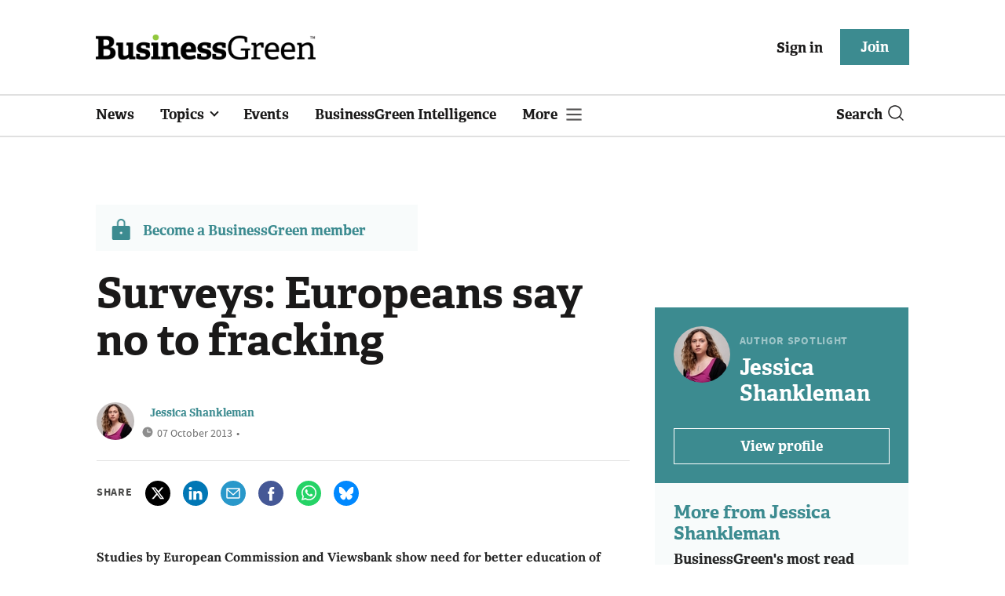

--- FILE ---
content_type: text/html; charset=utf-8
request_url: https://www.businessgreen.com/get_remote_component?id=4a751042-5670-9e34-bab5-e815fe7a79cc
body_size: 1224
content:
<!-- Component :: most_read_right--> 
  <div class="common-full-block ranked-articles-list single-col ">
    <div class="common-header-content">
      <div class="common-header">
        Most read
      </div>
    </div>
    <div class="row most-ranked-block">
        <div class="most-ranked-content col-lg-12 col-md-6 col-sm-6">
          <div class="most-ranked-left">01</div>
          <div class="most-ranked-right">
            <h4>    <a title="Time to act: Why renewable energy is a buyer&#39;s market" class="lock" href="/sponsored/4524223/act-renewable-energy-buyers-market">Time to act: Why renewable energy is a buyer&#39;s market</a>
</h4>
            <div class="published">
                16 January 2026


 •
              1 min read
            </div>
          </div>
        </div>
        <div class="most-ranked-content col-lg-12 col-md-6 col-sm-6">
          <div class="most-ranked-left">02</div>
          <div class="most-ranked-right">
            <h4>    <a title="&#39;The biggest win for nature in a generation&#39;: High Seas Treaty enters into force" class="lock" href="/news/4524322/biggest-win-nature-generation-seas-treaty-enters-force">&#39;The biggest win for nature in a generation&#39;: High Seas Treaty enters into force</a>
</h4>
            <div class="published">
                17 January 2026


 •
              5 min read
            </div>
          </div>
        </div>
        <div class="most-ranked-content col-lg-12 col-md-6 col-sm-6">
          <div class="most-ranked-left">03</div>
          <div class="most-ranked-right">
            <h4>    <a title="&#39;A turning point for ocean conservation&#39;: Green economy reacts to High Seas Treaty entering into force" class="lock" href="/news-analysis/4524331/point-ocean-conservation-green-economy-reacts-seas-treaty-entering-force">&#39;A turning point for ocean conservation&#39;: Green economy reacts to High Seas Treaty entering into force</a>
</h4>
            <div class="published">
                17 January 2026


 •
              8 min read
            </div>
          </div>
        </div>
        <div class="most-ranked-content col-lg-12 col-md-6 col-sm-6">
          <div class="most-ranked-left">04</div>
          <div class="most-ranked-right">
            <h4>    <a title="Winter Olympics and sponsors to drive 5.5 square kilometres of snow cover loss, study warns" class="lock" href="/news/4524353/winter-olympics-sponsors-drive-55-square-kilometres-snow-cover-loss-study-warns">Winter Olympics and sponsors to drive 5.5 square kilometres of snow cover loss, study warns</a>
</h4>
            <div class="published">
                18 January 2026


 •
              5 min read
            </div>
          </div>
        </div>
        <div class="most-ranked-content col-lg-12 col-md-6 col-sm-6">
          <div class="most-ranked-left">05</div>
          <div class="most-ranked-right">
            <h4>    <a title="&#39;Misleading&#39;: Institute of Economic Affairs faces calls to withdraw controversial report on net zero costs" class="lock" href="/news/4524262/misleading-institute-economic-affairs-calls-withdraw-controversial-report-net-zero-costs">&#39;Misleading&#39;: Institute of Economic Affairs faces calls to withdraw controversial report on net zero costs</a>
</h4>
            <div class="published">
                15 January 2026


 •
              6 min read
            </div>
          </div>
        </div>
    </div>
  </div>



--- FILE ---
content_type: image/svg+xml
request_url: https://assets.kreatio.net/bgn_redesign/svg/bgn22-logo.svg
body_size: 13666
content:
<?xml version="1.0" encoding="UTF-8" standalone="no"?>
<!DOCTYPE svg PUBLIC "-//W3C//DTD SVG 1.1//EN" "http://www.w3.org/Graphics/SVG/1.1/DTD/svg11.dtd">
<svg version="1.1" id="Layer_1" xmlns="http://www.w3.org/2000/svg" xmlns:xlink="http://www.w3.org/1999/xlink" x="0px" y="0px" width="1395px" height="164px" viewBox="0 0 1395 164" enable-background="new 0 0 1395 164" xml:space="preserve">  <image id="image0" width="1395" height="164" x="0" y="0"
    href="[data-uri]
j89Ak8dAkcc+ksg9ksg9lMg9lcpAksg+k8g+ksg9j8dAlMg/k8g/k8c+j8pAksg+lMg+ksg9AAAA
AAAAAAAAAAAAAAAAAAAAAAAAAAAAAAAAAAAAAAAAAAAAAAAAAAAAksc9AAAAIyAgJCAgJCAiJSAg
JCAgIx8gIyAhICAgIx8gksg9IyAgIiAgJSAgk8c8JCAhIh8gJB4gICAgIx8gIyAgk8k+Ix4gIyAg
JCAgIyAiJCAgJCAhIyAiIx8gksg/IiAgk8k9ksg9ksg+ksg9ksg/k8g+k8g+k8k+ksg9ksg+AAAA
Ix8gIyAgJCAhIyAh////YABfqQAAAEh0Uk5TABBAgI+/cDCPz3Agn6+AMO/frzBAIHCAn7/vr48Q
UM/fYGBggIBgQL+/EN/vv3AwQL/PjyDvUICfn3Cfj++vr6/PUN/fn5/vOO6fBgAAAAFiS0dEAIgF
HUgAAAAJcEhZcwAALiMAAC4jAXilP3YAAAAHdElNRQfmAwMJDyWakXQGAAAAAW9yTlQBz6J3mgAA
K8VJREFUeNrtXQmD67Zxlv3iJI6PpBUlHiIlWnbrNI7rxInT9Ezvrvby+/+/pjykXYoczAEMSIqL
r03yni0QwGDwYTAYDFargAnwwYfv3v3ko48+evfupx9O3ZaAgICAReNnP//47nR3d396uDvdV///
8S8+mbpJAQEBAQvFhx/d3T9UuL+7q/9zqv50f/dpYN2AgIAAfXzwWUWxDxXdVv9Ts25l8N43/+Dz
qVsWEBAQsDj87OOab1vKbUzdim5r7r2/e/j4g6kbFxAQELAs/PJXdzXlng3ch4Zxa/6t/u/uFEg3
ICAgQBMf/NXD/akycGtnwsPpvuLb2qtwf2rs3MrSnbp9AQEBAUvCX59OrV/hrnEoVH95uGt9DfcN
6b6buoEBU2Md1VhP3YyAgEXgw1MdIlZZuac6bKH2LNy3foVT/Q/rQ7UQvfAWsYm2cZKm2eM1sjTd
xXEUTd28gICbxUc1s57uLtbt/f3ZmXtX27mV8Xu6+3TqJgaMi2ibpI8UsjTfBuZdEGI1bOtd0dTd
mTF+WZu1rSehIt6KfO8ae7e2fWuHQ0O/4RjtzaDY5weSbjs4JNvgclgGJMPOQpnmcbSZulszxE/a
mxAPjYX7UNPv2dHQHqM1f/9i6kYGjILNljZvIYt3dwwza9748quv/uar83++XK3+9quvvjz/m6+r
f9T+SZ1zL9oRVuUePq7jFNqw3PvmDK05RKv9DLWXofpD9dfPpm5kgH9stiIDt4dDHCbWjPHrp+en
C/6u/uvT02/af/NN9S/aP3ni3IZ3k/3UEpgT7pu43NrBcGqidOv/rc3dxuNw195O++3UjQzwjaOV
hXuFchus3bni24pZn+v/PD3/+G3LuX/f/Ivvnsfg3IZ2w6J8xu/qAIWKY0+1f6Hh2fv26Ky5JHFf
+3UrQg4O3UVjE2fuk6rGLpgz88R3X1eoKLf+n+9Wq99XnPt98y/+8PT0fhTOrZAG7Wjwxan2I9yf
zoxbE20dI9Y4d+9Pp1Pr6w2ZHReMTaI4r8ptMXV/Agx4uli0q1/XnoY/1n/64f3TOHZug0OIZqjw
+UNr29b/XZ+b3TUce2oy3Ny3138r2g2cu1ioMm6NLA6sO09Udu75T5Wd+8PzH6o//Onp6ZunH9t/
OALnVjuh4H9a/cPd/Zlx2xu/D+1hWpvYsfblnmr79xdTNzPAD4rYw7wqj1N3KwBCx859+vHPT99U
f/jHp++///F9+w9H4dzHLCjHu5pZT+3xWWvXPjRRDPXf2gCGOqohXP9dJvZKftw+0nBeMkO8f7Fz
v316/tPzj1+vfvPD0z+9H9G30CCZWg5T410TFPbwcGoIt8m60FJvxcNt6EJtAQfOXSI27rEKRtKd
um8BQ3Tt3Kevv/nxn1dfPr//zeic+3h4486nd3etMdukKT/ntakItwnUrf7e3Ip4OIVLEQvE1pOR
Gzh3pniJUGg491+e/nX1b89/WT1frN/ROPetk+67+uSsvYH20Oa1aazdlocf2vyO9yFuYXkodj5n
VeDcGeL1DO3XT89f//Hp6cunH/+0GjNuIZBujd+d0y20TNvEKTT3ftsIhnNOx4fAuUvDuvQ6qQLn
zhCvvoXfV3bu6vunH56/WU3CuW9bP37ZHpedE9rctXd+m0sRTbhu+0LP/dStDFDGUWKUpBfwnRFv
ek7NFc/PF879tubcLyu2/UPH+h2Tcx/zqYUxJX7bPgdxya1Q82ybb+FyqFb9q/BUxMKQc6ZFk6yx
H4CwjrZxSidmCJw7Qzx37NznOmjhfX0vYhI79/HxLd9J+/dLkvI2QrfO5XjfpnA8n6hV/+gnUzcy
QBX0NYgsOaLhXtExQYk3cO4M0Y1beP/1avXn9/+x6jDxuJxbvmGX7hcPp7vmNbSKZc9JF9oAseZP
bfjCf07dyABFFFSIWJmzwmuxVLuBc2eIVzv32+eninO/+6r6r9X79+d7aHGe+gseHCKeWhzT4YPW
Y9vc9W1uobWZFxqPbuNzeLj7r6nbGKCIgvAMJJI78ZsjHP4QOHeG6PgWGs5t8f75ffdH6+g4Evm+
4VvAn961rNtmcmwS6Z4eTqf79gpw/ffPp25igB5wyrVIllAcgRCIwLm3Di+3wq8X96m7OB0++VUb
EXZ/315Da5PpNjbuQ5NU979DJscFAfPlWqanAWg8cO7twyWFPQtv2KP7i7ON2x6m3Z0fiTg1+Rzr
A7XgzV0QMMq1Tgi2D5y7QOS+OXc7dQ8nxGf352coH9rUYud3f88U/POpmxegh615BqQO/rXAuQuE
d+fCYeoeTogPPj7dtVcg6icj2rd6Gn9uzbv/M3XrAvSwN+p/5mR0DLahgXNvHxTnlv0n1hPJrZka
b/gUbfXBR6039755o6d5kqcJGKvs3/+dum0Belgbp8TBLfniwGMROPf2QXEuPMbrY86+Vv6WnQtt
Gt3zAdpDE6zbxOXe/Tb4chcEc8hC4nicMZiegXNvH3acW2OT8+zdN64ln3zavrheXzurHQu1Z+H/
3oWIhSUhN+m+c3h6FGbT8mDPuXWkGYt1p+7i1Pjkpx83rtw6rVjtYPjsi8C4i0Jk0nz311I2gXOX
BxfOrVSCE2oWnhNZrT786efvPvvo03fvvvjZ1E0JUEZhcrNpPFAVOHd5cONcTlYPFdULCJgrcp96
378rGjj39uHKuSs6K/4bzrkQsHyYPAs6pkbfpgmce/tw5tyCDGAIahKwYBjca0q5o7dhMi0Ozpxr
PkEIahKwfBgehtgpfT4Kk2lxcOfcFZWeLJu6jwEBvlDAoTtqbwEWgXMXBwXO3ROfePPBYgHLhWH+
6MXqZOL5GDBzKHDuiorSnbqPAQGeYDBzFe9epvL5GDBvaHAuFS82dR8DAjwhtp40XOSBc5cGDc6l
3peeuo8BAZ4Am7mat4C28vkYMG9ocC4VuTB1HwMC/AC2NlQD0iP5fAyYNzQ4l3pMeOo+BgT4ARib
nqk+jVJYzMeAWSNwbkCAJeANnvJd91I+HwNmDRXOJTLdTN1HO2yiF9xclp71peX+qngVj8ek9OvI
ay1rxyEGD49L5Uam8vkYMGuocC5xK2LqPsqw3sdJOtw0lmmax0efBKPS+GOcXq+AhzTeqzY62var
qCvJt5r8Hh3jHfAcySFN43gfOe/dqyHeKQxx8QhBO6VTFMd5+vI4S+Dc28cInNv7RMd+pABrP/8D
0slZ7GPqUl1DYkeEX/i9A5pX2Eulkst2Z4qULnMVU73Y59iW5pDv3V2Zm2NCJwhNd/HerkdVF3hD
zPg8eIJWagjaIJpq8D0k6VvXC1yLneWSVlSLZJ6+IK5miIf3vsepxVj5tn6X7EVODtbX+JxLJyJ7
AXwAzH82U2R6bbb0ZOxMywQ27MjsE2jzWKXB7Clr6rGk8uion8WRM3I7p2rWOSch8wVpzmHGqyGW
fL4aYvzz4MduK4tetU7DguUzShTDDyRmaay49VnHu9J/LaIuZrutHe+OwLmx5McM/c3Z5fmjURwl
s/FVN/eD4REUHzaPtZwMh6TYcl6nc3qBds9eKrPE0qbe8N/Y69S22zKrK0SE+yJs85TegAXGs7wG
iFIzICGhSs+aO9U6jF9CdVuCLzgmOrWsEQGZNhC4qVFuLfqnwrm4RI6SH18B5lw+aXM5d5PInjK+
EtD1Yid5u37YPEYG+GHOoA2rVA3bR2iLo4wNUwvTI5LsMnoCYcy5NVtIQxjsmS3028ROwirAdG84
lYiXtRhDGLFkmjjaoWvW5GTVgmWGgbmGsbdLxMbuCLFia8mPGXLgz3/eaPM5y4DuYpcLyg2bx+Od
qyIyrrIydXnP3l0hFbL73sYG7WK3xz7vQOgtDoDgwOmINsMzMH7oO6TItwzJucNfh22W4Jda2CNX
0q5ujOwAouOaYrnQ1tXg3DX6hUzy42vAnMsvzxnrwpVxryuSTO5h83hj3CknJhO5HSa0cS+QKKIz
JT6iiuq8qNYYKg70q1IsXkVg61ZPPHtyUIm5I9MKW9alm9nFgaoFW5QO/R8LlLKUdc9/voVe9maJ
wxPk3A2/PEMUW3uvAliRREmGzeOVe1nQbchESLobazosuaZukWsMgVlRLcx0AIPPghtVpdch7ICO
xpXEGc55dO6sxVohtQXtatnhtaCT8/qnQjNAdHLqP69Yz+TfPvIB9kRA2iTnFgoG1nVFdqVkXbuI
xY5MRKQrGa0BeI6MyM6O7sOkqKynqRkYfDiHfjXl7Zk1t/17jt4gc8dqkRTagivZ0cgFGerbQYt2
3bLyjZdkVmlwLj5pClmFXYCcK6ABapgjFQuoW5HACAeaRyVoO6PdOVhzFd+n67okcRTRZmZBMCgq
i184GHwZ4vJJn0TB3w54XQ1yVn/Nc2dtqXiys4S15VqJ7DRwk+a1wxtBOOsLBKSrwLl4V/oPQ0m2
w7FNi0ExgmBSnKQiiedk2Dxm12rXk8uGnGuMrZ35akftKFW86Q1gRdVi9CHngu7cKaMWiL5elI27
jhrnjv2skUjnaK17Zp3DW37ZjxeWOsPvnQLn4tOmP3YS0wnkXMEihHOu3nx8rUi0F49su+a4IT+s
WLBX+05VOOkWShv/R4OiqjH6kHNBq9LDLTE+cO05zyW2q8U0d1xESi7BL8gdajHqHD7hzwKSHdsB
H6Dhzrn4drrs/1zSJbAXAtJGOVdxPr5WJOLxyLZrkeNywdrl6ewC0PdvFSkXVFTNIWZNnEmzceAz
q91z87cu8NzhnL4JBwmC28CZSBefXjvn/nE91u6ci/dksPJLOgFyrpIQ9BwL3YpEDtDIRTYu4GR4
1ZIPtuVSpFxIUTUpd8C50EiXzEnnBwz5CLxF4NxxXiR5G3DXgTOQVkkWcvP+cxMnO3Muvpsu+z8X
HTJ55FzysWIRdDi3kBR2Ar0N0luSzPttVU5MPXahRv/r0Oyc1J1LeA3KlcxBD80dhX0JZwPurhfw
QBA2rKsRz44UdOVc4tDINhzKPEBuCQ1eFFTrOLtXkV0pG9k4oaTUQpOv1iPUASiq5PINA72vg+uj
4nO/NsBT+AjPRKG5o7FI0hf1NGqBF3o8d4JCqD7vdNqRc4lhHHrzRBMN4lyJgWrmXM1dbacimaXa
b55TMKwMhOar8pXhyM49KuIKfUUtdMJ+X9D7PLg++s9wRQGh3bVM4EBfCDIs6/yKSZric4vcgMcq
tZg867zseLbg+avdOJdgUEC+otOf2KLBXRjngGLIwlVFMks18twqBPguWHkX4JqqiIW+oubKEut9
fsv4zTQw0a7JjMtSkMCGcweZ7FlylVVzvUWIbYc3H7Gpst1V/tQ1ltQM4S1L2j3nH8N/xDpEdeFc
MnYYsKZEGwdosuaC8ibOVeaU14pkXmKXMDpH4MH7yrsAUBN1PQsDRVX2LAz4NAd+wozB8w92nuCK
K9uxGc7kwdwxm8kJMM+RVHToHss8NXeyWlA/T8FPnVOhTLad5OgbjLJZHn17ziUzE4Eu5c2Rkaf/
ghj8QMLeNTrEGB6alPlRdIzjmFrcOhWRqcPR5nnd91wDU/xcuzJAiQp62cvSPI7rhzG29es0FIv0
6mAoWZpIhnhFf5+w4EYFx7bp5IwdroCDA17TABhzGZriu0vMuyCvxTDhKB8Gd81PgUSeGzNrckIX
bDl3Tw+qWQXXnPdXHs2HnKwHVh6NnEvFTmTDhbuI0Fd7uhXt2cl4geb5dTd1YH1F0gry7OzlMBX5
Gn0ZKBX1IcsHTdrgDzP1fg21ZFZPRJBKeJXrayivvnxy+CtYSmZTHAAiJ4NaYMkaTFcZqdHgMFBp
egnCGCTCuRVjw7lrKm97OxoE5Uf04wYxXp6UmmGk8OUiM6V+R67b9ipiPqoAN0/2gIwtEJ+R8uET
XBteiTErnzkg6roKfEk2plpFriL3fgn9ZOKwhWsQKtjPrjj4Qe/fG3w1RHQUfCpsNkEN1lCCU8lR
WEsL+vRkZ8H0nL0OVfPh6vnDahtGbvIuBRlWNmWsUksVVd5wlwYXNNLuA7silr1qfvUl9sB7PTjo
YoMyjWvseOrQ7yq+s0PG3bhHSVm/aoBNYaPge7/jdHJSoMOYDRadA9EZeJhJqw4eZ+P4pqPUwhDQ
I/3+g4F0GbTn66w85Tg2qOAoinOpxsOTAJ3vqBM8l1RE32zH5qhayjNp5azzxTJ+VUjWwz19saIr
EjrHTJVdcW4uaQuvYb3hgX4yZSLHAbC5AdgVg35f6wc8ZxgbadHbyHvVWghDFyePHRmBYHBwMx4K
8cS5vBs5lNeN4lzKDw7ziiCdPrc++KIkxV6oXeT7goRJkxmHL4PHLBnZcK71H91q4Ft0EylejRy2
CuC7P+N8YIzOak4wT2wwx+zg59fKCQqUldEnEZS0ryWXl8SYj3xxogbsbmHcRfPDucz8Sq6cS5WH
qRArga9ua1FF5Pk/PrAyQzfbxVFjZxURL3TCIFvG3ezDUEj0pdBrIsUWy9JOYbuciwWKEdaPUaUY
P1vNCcaJfQB1fGBiRuTHeEeG4N0UeN0DtYJ5nxpSQDx2D1mUmI558AuMgEEfnMt+XnYSzsViaCkP
uKgiS9fHBYIIwjK/ljjnFqOhq7SZC3pDSdI9sGsh1mvT8HU5F/NZEXPYuObQQ1uu5gST8hnssMEy
daWcEG9yc4SBkxTkfagWzrEQ2H5jLZSAHlNudjh4I2s/NPbI+CEzk3BujhSg7PODpKKRODfLh0sc
45onPGVoM9cwCUhHypUiY5Y4MclMLez2B/MWU7tGUz/ooeWS0DgwKJ9RwzE5gQYoO28lpMiQJQmu
pmwfObSMo/t8g4C4Rq6pTsZJqjrnSp57n4RzuXG2bCE/Tsm5hrAn2hsM74FIdTBuzakreF1Vxpi9
pJTGQIpdxnOgdKPYaTndAOdmZgrr97urnJA8+ZYVNNqQrCDJ89/0hGpB9/mwqrP36DVA49rtyXcL
SBh3Is7FClAN3koqGoFzD8ZTUtpHABYj7eOjbXu7syxi/k5ST6cc6rGnPh+zyt0m52KE0leYjnJC
w8XNFVsDGrFh8Y1jLZDGY2wEDnQie57YbjHS5NwsF+bJn4Jz0d0z1f5IUJF/zi2RJZV2EkClyAuR
CK9Qg8EUDMlcMVkObQn1+T2r3E1yLnrptv/7jnJCbCa5cweJdGgs5I61QKOO2Zyx8PcQoDbTtyL0
OLdkRKYxxCQRuQ3nRtICVxCV88y5Obomk5EEUCHyIgfW5JJdFBUMNQQGUkzJX7Sg9o6mxYoW1JzS
LYAyRheF/rzoDBew+ZEYoOAHhk4DSH1ENhzwAWxIpAKCAGka/RFNOzdN4kg0FlNwLjohSffRgV+R
b84l1gdyYIEyZPrfEquRuOHSGUy0a9TSbQgE66g62nXyiIQlLqgHs0q3IKaU/lrzql7Q5ofvZ60B
GMoDVys0L2XvbuQyfdXgXGjClGQp9TO08pIejoEpOBe/E0ktGTt+Rb4511E2UHnStYASFpE+saPQ
KfN3MMhiqNxLy0M0+ke3zbl9Y/RVOSGdl125g/i0PwyQA0O2c4b0D6EiDc4FjXOboXHHYcuj3dlx
Lrk/PMLpJmbIuaTNCpQhXQv4sOIHcJ2UvcJnS3vIUyJcFJc7ZTxt4SGmB+fGObdoMqrsmywaSZq+
siowrKWsLZAu9pUfGNNMVgvUUIS1VTgX0gOboVFBynFHz49zeduZ4px1dZemaWaqaGLOJZ9mA4pQ
UQvEHRuCsl8tG6JrrJOMTZtYN768csDmXB43bjpDDIhrgZxrAjTJZK4F0CXXkxZkpEqf9EzJWtQF
BKmaVSEdlPTUmSHn8pLz9NsBl5mWc+XlSXcEMdWI/kbsplmwV7FmtwNNHWccYlq4t32GJvmQOINa
PvxEj1ChwwDpobysy0vkXEYkwxw59zGLLaaklWznxrmkaIjxJK5FbNlNQ3NUu8sdSGWoUcXsY8Xs
Gmi1fe7hSDYG2iNJ5yGgf8jOTEVAEAORuuv33UPi6vIsObdmXWGcsaVs58a5JBVSWei5o8m47nE4
2q98jCEut24L6xviXI2eAprRc9YCbi3x83JQmJ9nAc2QcwmLYgrO5T1ovuMHX9jLdm6cS7lzyTMN
vHjKblpbWyIP+ObJ/TLEDrT7djgXmmNy3w+lfxruXLAW8zReLOfit+lmdyeii0Psmvd/Ws6lah8U
IK+uWUZxDYuzH3/ebW3ygLN1OrUeYn3OFT2IzahWi3M1HK2gZlyJHopSlD91VBK16AsIWium51ws
G9usObcZhHivbAzxB2d0ziUfiicND7x4xm7aVandVkqMwiGW3eMx98DtqXXJ49/XHWC30IpzobVA
vhACvSMT9MrXQ6AW8/KgIyCbdvvnXIR0Z5fjBmx+crR8dOXGOJdUBXJLeWDWyH3n+gVpLln71tLP
H3KpKwmUlZ2WnCFt86ts2C204lyNIzTwK0eqFvlSCBzEmXV20ZxrJt1JONfmobH6FQb5eNwY55I3
IsjNXsqs0erdIcEFR5vPZyI/hvo7EYz3OQzwzLnQSMi/QoXOWt3n4vT5FjnX0Ix1dIz5uyFTX2aX
PxeF2Ll4Y5xLCuaQEiCWs1fKtB2Cinc51o/tY/UV7zJpHdQ8l1AI0rFjhF/O5Sa/JUCx4Ti1eBAQ
0HBfnNuC+fSWMZh+Es51sezLXHJ8cGOc6/ul4U5/bUmxxoFe+qzPox6H7xwJNM/lzNVeK/1yLtRR
i8sfBBtCtehwbqrzYyNs1MCJc2tp8cxGmKom4VzHB3WzhG3t3hjnusmFgdf+5m4fKglzVOwv7n2e
pl0wm4UL55KOHSP8ci4kSotrgkBruiey0JyUh4q9Fc6t5MUxWuCEXZNwrrs9xw2ovy3OtfcocvHa
X/eH5HfYhoPM70PiQN1Ugwq5JFywt/z9cq6/8x7uo6F6tfgQEFDlCJzLGxfQuzAN57rsPM/g3Q++
Lc5150EKnf4yfVIYsHwe9lbjC4ghhhZuaeaXLuwbugTOHacWHwICqhyFc1d7hukI7Qan4VxxKBEE
DusGzjX2N9f4npl1HZ0LLdAhhkbH4VKEg0765VzrE2dRuwPnypvBeNsbcs9Mw7lOJzivoBOlBM41
9lfJkWF8VFHBjn5EkzRBlnTJmisg7MMWFsG549TiQ0BAlSNxLsewAAzdiThXxQp6JDP43Bjn+vOp
Qf1VcPA0MOzntTpjTPuofCnCwdDL2V8MnKsvIKDKsTiXsVkEDN2JOFdtiDM8cuy2ONf/7Zhuf9VO
7A7wwqdj6FZDLFm37QMXxA7oMo3jbYRcWw6cS/T59jm3IL0LQFaqqThXbxuNtjBwLtJfteoy0L/g
sFnvAXYhgSokz8rCHWxeowj52nCumhjR1gTOtWoGvWEfGoVTca7OEU4DLIowcC7S30LHq14DJCCF
0IUz4M079EuLkFIGgIEprUoFztUXEFDleJxLh70ONXIyzlWc8Mg8C5yL9Zdx7soFRLqFlnfBQLrQ
50v2ZJHAjhxmz7ndyR04164ZOdX9oXNhMs5dbfQmvDkqM3Au2l+to8xHOLmgZ04Hh0fnfRF6YJbG
uf6unZvvKS+Bc+kQw8HMmI5zfc9IlmzfGuf2GUmPdDOI7PRcutBIgeJyfmeNOZBL49xxavEhIKDK
ETmXXqwGRwwTcq4i6WYm6yZwLtFiPdIF1VSR04fxASCje3HovgHO1fMDYbX4EBBQ5ZicSzplBho5
Jeeu1moDbZJR4FyqxXqsCIYM6K2rwy0qmNOBfDHOBm+Ac/35cxfOueSkHTxeMinnrgq1kTZsKW+L
cxW34vwWq7EinERpo3ZWOhwrcMm2fFFEOpBL4NyuRAPnWjaDNlr6JablXD3TrrT7/Lw41//dX6iV
hVZMV2InBS6G8wC8SeeS5kYwkONxLrSyJLEGuh45MHuFSi2e36CcmnPpSVsIS/jm3NVGaYGFDd3A
uZwW75V8PAav+lppiAeDBZoYJXu28DEp50LSc30Pm1eLS2ZMf2Ltw0Y8o3JuJCzhnXPZOdcJlFay
DZx7bqmKg8GoLEcVUh9MBPj2sj4fzY9z7a/bSWoJnMsAHSw2Q85VYl3Qj3dbnEsn+t5GTjD7Oout
Rj5dsyiOGm7dgR0NftRD5MLsOFefDXej1OJDQEDDx+Rc2t/e34LPgnMriyV3NrRAP95tcS49fB5s
uBfs3f26WMKhdeI8xAPrLod+lbk8RMkeyPE4dxw2hHTVh2tcX0A200SRc2lDqT9YM+HcCnvHOVna
yHZmnEtKQPL+phzF0ZF2iUnqOsSDqBt4X6e/8Z6UcyEt0rfloVocMsB7FGsfQMPn5c+dL+fWH4td
dqDQxvnGOJf0sfje7a2KfeLgZDiQ39/nLkM8sGBBDi/VpTI7ztVnw+MotfgQENDwwLkSFFGcWhpD
UOTCjXEuaWb6SZvVw+ZoTYycbX2xj23994PhgvOuq9//nZRzoahtenGTApzI6rX4EBBHTxg12zbj
9jm3wfpoQ7zQxvbGOJcMZfVteXQGdptYMCN7uNfH3GKIB9oIOxdKbWFMyrnjsCEoSX3PuAcB2ajh
mPfQboNzG1QWbyIytyA53Rjnyu+0+MV6H+9ErgaZ72MTxTvREA/v/8Kt0zZ0J+Vc8JBG/7YdVIvP
I1s1Adm0W5Fz6Seubodzz9/fsic9dNP+xjhXHl89Amp3D3MIrE66qyHmWrzDqQCLuFQWwaScC7Kh
/mEqNM30TyM9CMhmlihyLm00zDRWDMV6yzOGLGQ7M86lg8W8H6IZEOWspc/W97Fmnp4OChoedVMW
07ScO06ALlSL5+ODJXAuHSo2zzsRNFjxu8DV01vjXJJ59A9P2IgYDwU7+JtZ8bvDYvCxY6abunxa
zoXkru/Yz8fXtiVwLiMv341ybrWe0L5qblprdvPG51ya1ry8g8AEnRujdPl8Qfd+WMiggLqcNC3n
Kj8qbwBIHn4P0ZbAuYyI9hnkuImyNK0zFh2xu6gA1pQRuADOpVdNnU1lWqbprs75FEUiEj9Stui5
42U7xHvhEEfU54HGGrRC1RU5LeeCc0zdoQsGLnh5dUNZQECzx+PczSONfpkpOLfXvTRN4ngb0Usq
9WzlAjiXHkKdnNzXPasXwbxeBOmCVLZdsOPt5z0NsWGZUvUuTMu5oMtQ/14uVItfh+4CONfG30Zx
JlW5O+dewFi4iYdkF8C5jCdSVEyPlN0g4YCjHWdwOvEyKfQFg8gOivviaTkXNOVLvd6dAemEl1c3
lAVko2hanEsnFbN4m4eqfEuU53MuZ9McSeu6Oc6l102VFC6GnnG873gL0Y5z9vu4d2UtKKFoo03M
ubntWLl20rNz4eY5l9qWwVpPRoTilZL+Rz7nsrp5ENZ1c5zLeJ5HY1dp6BlnhqHujxLtOKvlqKUv
Ugo9l+7EnDvOY5vgvPR68fHmOZfhWbB4ax2/8JKTFfI5t+R0EjWrFxArxgn307BwDD1jkSK27qVo
x1manIslbtRhNSNtYs6FlUI9giUbpRZ1AdnMEB3OZVHu0D1Dci5iLHBekORzLiv6BW2uhWxnx7mc
2JNMevFzM/CVG3rmTIo457K8g+jWSThOWqQ7MefCHVS/FgFSiM9TtNvmXOY7gkMBkgfl5tr3nBub
As7lmG+oz9pCtvPjXM7b56Iz+aJ+oqFfwNAzFilivUrwn3DajS2rBmU0H7wpke7UnAtu79Rzs8Oq
59HQvWnOjZg5CYDYALKMQeZMlhdwLsf9hi0RC8hxU4OzkrEt3UsW8r5sTT3jTGOsVzH+E86yasG5
SJN0SHdqzoXVXtsEhV0YO/cP+xWQjZ45cy77OTHIjCELgdUX3EcLBZzLcSZiExJSwRvk3Jw1kpwF
qvPsQ8nsGYcUsV7t8Z+4xqYYyx/kRSSYmnMNHift0IVklFq0BWTTZDfOLQSv+0GsRJceai2bcUWc
yxE3tvOGaOgGOZdzs6WWFqFXvawxPcPY1DMOQ2EbnA3ecY5lxqB0oLfmMjuFLfjknAvrfansXYCD
Zjy8L6cqIKDJHjl3s5c9ZgO5CRg2cnIt9EjyqpWAcznOROykcAFv83BHpEFqZqBhdsSEVweHFJHR
L4mOc3KmYBpt9i0iAS2le67ZyTnXIHRt7wLsovTmXZgv5x6AR7PjON6J0/iD/ckZBbP80oloK3xG
UMC5DGciFkkFUvYtci6dRPeCMtn3Zbbew09s9KRj6hlD5bGtxoUDjB2nP4+Z+RhlY9a3s39hes51
uGUigGHl8vX+73w5Vw2RS+1Zmto8kiXhXNpxhE0scM2fN+cWdtX2xiWJz9ilyFHqkVcFOQTo/etL
JcaO0yYn1nls7qNXgg6OPsnpOde0FOneEyuyMWpRFhDQ3tlwLrwR4VtVVjgKaiQXbTSOCtxpz5tz
DbV7GZIdr2dkZBAarnJZRIwdJ5NqoGHmKGPj2XcSp5Cn6TnXKBg5HW4Ss9abBk5uTxcxnUBlOs7l
BV05wxDUybn45ADANDFSCiVvlMJgbzB1UwTXJapzlDPElvFZ91ukuBp+I+cS23D8GszLqm7sOOUa
RHte4mXxpSqLHY6CZsC5Rp+LcOO/SbBWmAxdqee4roV23k/GuZzUNBow0YvojUExsmH3zXMjPSLz
IsJdG6DqkRZjiZg/dArthJjGpKfeUH5j+do8iqvxN1NngunrkZn1y9zxdI/IbI/rImVsEddJMntb
Nwc6QpdS5VyzTFNBt85hpRt5LQfBSeT5RRGbHb53zl1Hx3gkK9fcGS9G1dVopfG2mxkbJcJDvocU
gn4SbdMX7TZOOcvJYXfduraJ+zhneVXTJN7Ld2pXtR+BtLJUtjYblN0KsM5luxjMdBtR7yOlvI6n
sWGIieGiY5bIO3w7u0zfkA97dM41mqCVCc/8wouEEdvYPAjMjcJr8CppG4/IuTXV5qk47MAJZoXl
XDbVQEW9re+JdldWP62I8Ix9DJ/EX+NlfDdRJVu57X5I84ZpIot4kMfsXJihUzDSinqv7AgfyrGW
fD+rn5E4XsbgGCei3Bp0x9PrIc4ZQ8xgFlqXX0Nw+NhD6/3onIulnCsZXt19x7pDlq8Iq4Vm3X03
rokywMfjXFp59YFcFvXs0B0K1McR0auz2uVEMnIpbpFJEhDOGT68C12zwwenp5YdZ4IVms/KVpEc
2bvxzT62TweUW5UyA9sSZzm29y+OvRBPhKNzvVqoVVKFcyFH9yw4F1sHx/Ju+OTc19FdBudy8uhK
0T1l9GxH++Bc3gE9c9dWJlvC3t1EW9T4ZpBDalXKjAJfiMsc9JVHx2Rop5dILSVVywasJRfV0iB/
FBfhjfgcOPcobbQfeOPczhHpQjjXB211tMAD58Z+G89lK/IZy1eUaV6/knlVfB1F2zhhOKfo9oCH
406BwvTMaaK1u/emTB3BTpl4texfajGLC18nweg+qYA2UN2D8Bi2TqgB73rh45QchC/OzZRMrDlx
roezzY4m6nPuwbrjLPAv/ZPPQ8OQ3vhBObc+sTGI+HDmK6vINT25YkF7ekaYUUgbc/RAfeLOi5Go
P2K4FlvWZ9sdEav1iAky8V8+Vkt8cW53TVkM5zKyD0nxuilU59zr6G99zhWYP8wso46A0+1FtW3J
tWHS80GiIApLbyHejFJLv2tFtYvYcY646zNcI/euj6ytSHsy3nCvWod4OJAHBsxMVibk7AhjT5x7
5apfDueyHrgT4TXAVZtze+u6OufKblttR9i5gZxrq9r8FUVtPUGvUqiRbj9cTCog2FCWam80Mudy
Yvdyh+9ne0EmLC+cez2uy+FcfYOt9MW5/a2UNudKL7hu/AdiTsS5agsx7qxRI91eLW+Bc3m3Rxw8
us0lGC43eOHc3lK6IM7V9+m+aIMuJw28V8qca5FixbupOxHnMm5HqghVq5aeybd8zmW9JlDDOjIp
Fk0xH5zbV51Fca5yTEn50kZVzh0eGKhybmaV1Wrj+X7lVJyrRoclXovSEPZqWTrnSrJ62I3jxYrm
MoM+5w7TOSyLc1drvXQY3ZclNDk3Ldw6TsA65Tj7ySq7XoNVWn5MFiClsxBTD5keVXYKvfV42Zxb
bkXRKBZuotdr3lxJqnPuTne6z5BzV0WuI6rE191i6MBAkXOpPEIYPLIuvIUch3Ntw+Gu2k8bZAq1
DFJoLplzxck85L75XUecIgmutVxtGdTJpXEumVCNgzLe6EnputWgFbrXGuLSMdm4J9Y1GTQjce6q
cBy/LGfdfnbVkmEit8Vy7o6Ri2I4jLKZff0EInOKnSVYUBmkWDCs1Mvj3Gqb5yYvaAHeUEnCWDDm
VilinSGW6/Ggo8LHpBitMqe7HItzK8PFYTEp2U7HjUPkTBYDvL5Izj3ke9vNmMCn2390limEVwmu
c8c5adwbLZFzXVj3YFyA965shGezihJfQyxE58l5d2QJtoMcj3PtTfhUdCRpW8sBrmVpnJulsTXf
NuDuCHcDFWHS9ZUE11v7pRpxVi+TcyvWtZHWYYvvIaPc3m/BcF+tY/shPths1kzYOOhad4hi4jxv
TM6tapOvJWUszttuU4vRdbEYzi1TOPO1GEVMsy4oTya5DCQYcVLjDluAaf5SObciDtl+PUtYrFXs
bXiXIvOrIZZ/Hh9iO90+OtndlUHDIMZxOVeqEgdqyTDVIvIFHrCxm4pzYzXUOaV1lZPww5nmwprZ
XrDskZOw+mUQSFPDQZ4bl+Ibx7Zwtnxce63cbUV6EW0TPvFmOzbhdoZYMM9kbRdgc7RZX8od/LAF
VIGe7rBly+tSyVuBjbXE3FrwrkgFBE+K43jiHQemQSwT6VQToMlWSqymhx3H1Fg8CH4sUzZD9LDe
xwm1+qX50ZYQOQ94HMi0tgryO8bMHGJp/fyHL/5XRLVVwZa00vDWkrgWdFNqr3cBNYp6erwIOG1S
/Ch618zY1Pk4q6q7k6L6W8JO7/ZWsG4SWHXEdEibzKkKUqrzEFbkm3b4MUtr+jlGGnNqUz+2lFwN
cXYe4jGnLNCMVoqNHGPt/eMYHarz/na642XeFGAts1+Z/h9++3RhxlWD6QAAATJlWElmTU0AKgAA
AAgABwESAAMAAAABAAEAAAEaAAUAAAABAAAAYgEbAAUAAAABAAAAagEoAAMAAAABAAIAAAExAAIA
AAAfAAAAcgEyAAIAAAAUAAAAkYdpAAQAAAABAAAAqAAAANQAAAEsAAAAAQAAASwAAAABQWRvYmUg
UGhvdG9zaG9wIDIzLjIgKFdpbmRvd3MpADIwMjI6MDM6MDMgMTQ6NDU6MDIAAAAAAAOgAQADAAAA
AQABAACgAgAEAAAAAQAABXOgAwAEAAAAAQAAAKQAAAAAAAAABgEDAAMAAAABAAYAAAEaAAUAAAAB
AAABIgEbAAUAAAABAAABKgEoAAMAAAABAAIAAAIBAAQAAAABAAABMgICAAQAAAABAAAAAAAAAAAA
AABIAAAAAQAAAEgAAAABKnpW3QAAACV0RVh0ZGF0ZTpjcmVhdGUAMjAyMi0wMy0wM1QwOToxNToz
NCswMDowMHKgoLUAAAAldEVYdGRhdGU6bW9kaWZ5ADIwMjItMDMtMDNUMDk6MTU6MzYrMDA6MDCU
YgkgAAAAKXRFWHRkYzpmb3JtYXQAYXBwbGljYXRpb24vdm5kLmFkb2JlLnBob3Rvc2hvcOStn1QA
AAARdEVYdGV4aWY6Q29sb3JTcGFjZQAxD5sCSQAAACF0RVh0ZXhpZjpEYXRlVGltZQAyMDIyOjAz
OjAzIDE0OjQ1OjAyWOND5QAAABN0RVh0ZXhpZjpFeGlmT2Zmc2V0ADE2OMXNZz8AAAAZdEVYdGV4
aWY6UGl4ZWxYRGltZW5zaW9uADEzOTVkcAEbAAAAGHRFWHRleGlmOlBpeGVsWURpbWVuc2lvbgAx
NjSKCsKEAAAALHRFWHRleGlmOlNvZnR3YXJlAEFkb2JlIFBob3Rvc2hvcCAyMy4yIChXaW5kb3dz
KcnXGlMAAAAcdEVYdGV4aWY6dGh1bWJuYWlsOkNvbXByZXNzaW9uADb5ZXBXAAAAKHRFWHRleGlm
OnRodW1ibmFpbDpKUEVHSW50ZXJjaGFuZ2VGb3JtYXQAMzA2QkmuRAAAACx0RVh0ZXhpZjp0aHVt
Ym5haWw6SlBFR0ludGVyY2hhbmdlRm9ybWF0TGVuZ3RoADDWPa3AAAAAH3RFWHRleGlmOnRodW1i
bmFpbDpSZXNvbHV0aW9uVW5pdAAyJUBe0wAAAB90RVh0ZXhpZjp0aHVtYm5haWw6WFJlc29sdXRp
b24ANzIvMdqHGCwAAAAfdEVYdGV4aWY6dGh1bWJuYWlsOllSZXNvbHV0aW9uADcyLzF074m9AAAA
OHRFWHRpY2M6Y29weXJpZ2h0AENvcHlyaWdodCAoYykgMTk5OCBIZXdsZXR0LVBhY2thcmQgQ29t
cGFueflXeTcAAAAhdEVYdGljYzpkZXNjcmlwdGlvbgBzUkdCIElFQzYxOTY2LTIuMVet2kcAAAAm
dEVYdGljYzptYW51ZmFjdHVyZXIASUVDIGh0dHA6Ly93d3cuaWVjLmNoHH8ATAAAADd0RVh0aWNj
Om1vZGVsAElFQyA2MTk2Ni0yLjEgRGVmYXVsdCBSR0IgY29sb3VyIHNwYWNlIC0gc1JHQkRTSKkA
AAAgdEVYdGlsbHVzdHJhdG9yOlN0YXJ0dXBQcm9maWxlAFByaW50TWyDagAAACR0RVh0cGRmOlBy
b2R1Y2VyAEFkb2JlIFBERiBsaWJyYXJ5IDE1LjAwr+a8gAAAABV0RVh0cGhvdG9zaG9wOkNvbG9y
TW9kZQAzVgKzQAAAACZ0RVh0cGhvdG9zaG9wOklDQ1Byb2ZpbGUAc1JHQiBJRUM2MTk2Ni0yLjEc
L2wLAAAAF3RFWHR0aWZmOlhSZXNvbHV0aW9uACAgIDMwMIiA70gAAAAXdEVYdHRpZmY6WVJlc29s
dXRpb24AICAgMzAwZ9JZqQAAACh0RVh0eG1wOkNyZWF0ZURhdGUAMjAxOC0wNC0xOFQxNDo0NDow
MSswMTowMO2R3r0AAAA1dEVYdHhtcDpDcmVhdG9yVG9vbABBZG9iZSBJbGx1c3RyYXRvciBDQyAy
Mi4wIChNYWNpbnRvc2gpFsNTiAAAACp0RVh0eG1wOk1ldGFkYXRhRGF0ZQAyMDIyLTAzLTAzVDE0
OjQ1OjAyKzA1OjMwaRu5BQAAACh0RVh0eG1wOk1vZGlmeURhdGUAMjAyMi0wMy0wM1QxNDo0NTow
MiswNTozMFW/6rsAAAAbdEVYdHhtcE1NOkRlcml2ZWRGcm9tAHByb29mOnBkZrYVLeUAAABLdEVY
dHhtcE1NOkRvY3VtZW50SUQAYWRvYmU6ZG9jaWQ6cGhvdG9zaG9wOjE4YWFkMWE5LWI2YWEtNWQ0
Yy05Y2VmLTcwZjg3OWQwMzZiZh3wDZ4AAAA9dEVYdHhtcE1NOkluc3RhbmNlSUQAeG1wLmlpZDox
YzA3NjA1Yy1kZDBiLTY4NGEtOTcyYi05MDRmM2JkMzdmZDXeAD2NAAAAPnRFWHR4bXBNTTpPcmln
aW5hbERvY3VtZW50SUQAdXVpZDo1RDIwODkyNDkzQkZEQjExOTE0QTg1OTBEMzE1MDhDOPTowyYA
AAAedEVYdHhtcE1NOlJlbmRpdGlvbkNsYXNzAHByb29mOnBkZoSm34kAAAAgdEVYdHhtcFRQZzpI
YXNWaXNpYmxlT3ZlcnByaW50AEZhbHNleRnG5QAAACN0RVh0eG1wVFBnOkhhc1Zpc2libGVUcmFu
c3BhcmVuY3kARmFsc2U6XD2CAAAAHnRFWHR4bXBUUGc6TWF4UGFnZVNpemUATWlsbGltZXRlcnNu
PTG1AAAAD3RFWHR4bXBUUGc6TlBhZ2VzADHJgduyAAAAAElFTkSuQmCC" />
</svg>
